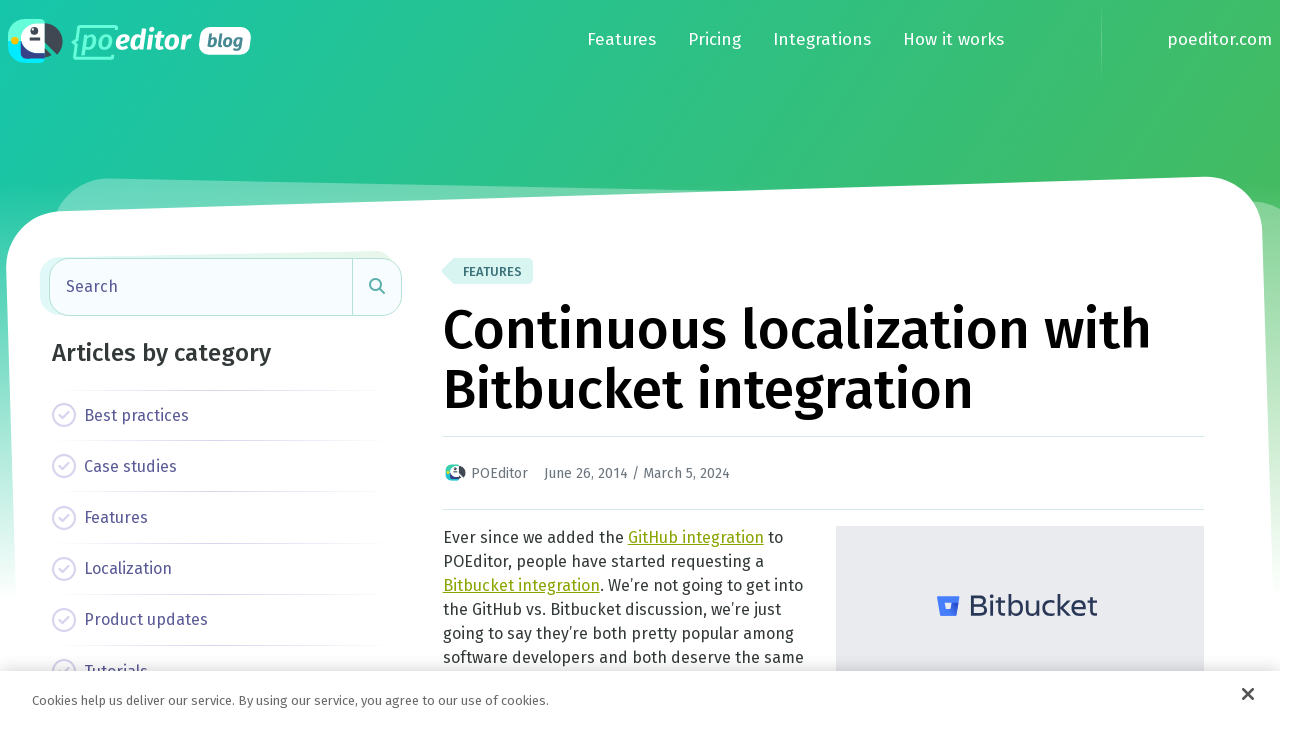

--- FILE ---
content_type: text/html; charset=UTF-8
request_url: https://poeditor.com/blog/bitbucket-integration/
body_size: 8124
content:
<!doctype html>
<html lang="en-US" lang="en">

<head>
    <meta charset="UTF-8">
    <meta name="viewport" content="width=device-width, initial-scale=1">
    <link rel="profile" href="https://gmpg.org/xfn/11">
    <!-- Favicons -->
    <link rel="apple-touch-icon" sizes="180x180" href="https://poeditor.com/blog/wp-content/themes/poeditor-bs5/img/favicon/apple-touch-icon.png">
    <link rel="icon" type="image/png" sizes="32x32" href="https://poeditor.com/blog/wp-content/themes/poeditor-bs5/img/favicon/favicon-32x32.png">
    <link rel="icon" type="image/png" sizes="16x16" href="https://poeditor.com/blog/wp-content/themes/poeditor-bs5/img/favicon/favicon-16x16.png">
    <link rel="manifest" href="https://poeditor.com/blog/wp-content/themes/poeditor-bs5/img/favicon/site.webmanifest">
    <link rel="mask-icon" href="https://poeditor.com/blog/wp-content/themes/poeditor-bs5/img/favicon/safari-pinned-tab.svg" color="#0d6efd">
    <link href="https://fonts.googleapis.com/css2?family=Fira+Sans:ital,wght@0,100;0,300;0,400;0,500;0,700;1,100;1,300;1,400;1,500;1,700&display=swap"
            rel="stylesheet"/>
    <meta name="msapplication-TileColor" content="#ffffff">
    <meta name="theme-color" content="#ffffff">
    <meta name='robots' content='index, follow, max-image-preview:large, max-snippet:-1, max-video-preview:-1' />

	<!-- This site is optimized with the Yoast SEO plugin v26.8 - https://yoast.com/product/yoast-seo-wordpress/ -->
	<link media="all" href="https://poeditor.com/blog/wp-content/cache/autoptimize/css/autoptimize_2d41e56d4a7fd3d098ea1143d0174f00.css" rel="stylesheet"><title>Continuous localization with Bitbucket integration - POEditor Blog</title>
	<meta name="description" content="POEditor localization management platform is integrated with Bitbucket and GitHub, helping you speed up software translation processes." />
	<link rel="canonical" href="https://poeditor.com/blog/bitbucket-integration/" />
	<meta property="og:locale" content="en_US" />
	<meta property="og:type" content="article" />
	<meta property="og:title" content="Continuous localization with Bitbucket integration - POEditor Blog" />
	<meta property="og:description" content="POEditor localization management platform is integrated with Bitbucket and GitHub, helping you speed up software translation processes." />
	<meta property="og:url" content="https://poeditor.com/blog/bitbucket-integration/" />
	<meta property="og:site_name" content="POEditor Blog" />
	<meta property="article:publisher" content="https://www.facebook.com/POEditor" />
	<meta property="article:published_time" content="2014-06-26T08:05:54+00:00" />
	<meta property="article:modified_time" content="2024-03-05T09:17:36+00:00" />
	<meta property="og:image" content="https://poeditor.com/blog/wp-content/uploads/2024/03/bitbucket-logo.png" />
	<meta name="author" content="POEditor" />
	<meta name="twitter:card" content="summary_large_image" />
	<meta name="twitter:creator" content="@poeditor" />
	<meta name="twitter:site" content="@poeditor" />
	<meta name="twitter:label1" content="Written by" />
	<meta name="twitter:data1" content="POEditor" />
	<meta name="twitter:label2" content="Est. reading time" />
	<meta name="twitter:data2" content="2 minutes" />
	<script type="application/ld+json" class="yoast-schema-graph">{"@context":"https://schema.org","@graph":[{"@type":"Article","@id":"https://poeditor.com/blog/bitbucket-integration/#article","isPartOf":{"@id":"https://poeditor.com/blog/bitbucket-integration/"},"author":{"name":"POEditor","@id":"https://poeditor.com/blog/#/schema/person/db77eb2d09539eaac83dcd8f2af06b17"},"headline":"Continuous localization with Bitbucket integration","datePublished":"2014-06-26T08:05:54+00:00","dateModified":"2024-03-05T09:17:36+00:00","mainEntityOfPage":{"@id":"https://poeditor.com/blog/bitbucket-integration/"},"wordCount":238,"publisher":{"@id":"https://poeditor.com/blog/#organization"},"image":{"@id":"https://poeditor.com/blog/bitbucket-integration/#primaryimage"},"thumbnailUrl":"https://poeditor.com/blog/wp-content/uploads/2024/03/bitbucket-logo.png","articleSection":["Features"],"inLanguage":"en-US"},{"@type":"WebPage","@id":"https://poeditor.com/blog/bitbucket-integration/","url":"https://poeditor.com/blog/bitbucket-integration/","name":"Continuous localization with Bitbucket integration - POEditor Blog","isPartOf":{"@id":"https://poeditor.com/blog/#website"},"primaryImageOfPage":{"@id":"https://poeditor.com/blog/bitbucket-integration/#primaryimage"},"image":{"@id":"https://poeditor.com/blog/bitbucket-integration/#primaryimage"},"thumbnailUrl":"https://poeditor.com/blog/wp-content/uploads/2024/03/bitbucket-logo.png","datePublished":"2014-06-26T08:05:54+00:00","dateModified":"2024-03-05T09:17:36+00:00","description":"POEditor localization management platform is integrated with Bitbucket and GitHub, helping you speed up software translation processes.","breadcrumb":{"@id":"https://poeditor.com/blog/bitbucket-integration/#breadcrumb"},"inLanguage":"en-US","potentialAction":[{"@type":"ReadAction","target":["https://poeditor.com/blog/bitbucket-integration/"]}]},{"@type":"ImageObject","inLanguage":"en-US","@id":"https://poeditor.com/blog/bitbucket-integration/#primaryimage","url":"https://poeditor.com/blog/wp-content/uploads/2024/03/bitbucket-logo.png","contentUrl":"https://poeditor.com/blog/wp-content/uploads/2024/03/bitbucket-logo.png","width":368,"height":159,"caption":"bitbucket-logo"},{"@type":"BreadcrumbList","@id":"https://poeditor.com/blog/bitbucket-integration/#breadcrumb","itemListElement":[{"@type":"ListItem","position":1,"name":"Home","item":"https://poeditor.com/blog/"},{"@type":"ListItem","position":2,"name":"Continuous localization with Bitbucket integration"}]},{"@type":"WebSite","@id":"https://poeditor.com/blog/#website","url":"https://poeditor.com/blog/","name":"POEditor Blog","description":"All about translation and localization management","publisher":{"@id":"https://poeditor.com/blog/#organization"},"potentialAction":[{"@type":"SearchAction","target":{"@type":"EntryPoint","urlTemplate":"https://poeditor.com/blog/?s={search_term_string}"},"query-input":{"@type":"PropertyValueSpecification","valueRequired":true,"valueName":"search_term_string"}}],"inLanguage":"en-US"},{"@type":"Organization","@id":"https://poeditor.com/blog/#organization","name":"POEditor","url":"https://poeditor.com/blog/","logo":{"@type":"ImageObject","inLanguage":"en-US","@id":"https://poeditor.com/blog/#/schema/logo/image/","url":"https://poeditor.com/blog/wp-content/uploads/2019/11/logo_head_512_transparent.png","contentUrl":"https://poeditor.com/blog/wp-content/uploads/2019/11/logo_head_512_transparent.png","width":512,"height":512,"caption":"POEditor"},"image":{"@id":"https://poeditor.com/blog/#/schema/logo/image/"},"sameAs":["https://www.facebook.com/POEditor","https://x.com/poeditor","https://www.linkedin.com/company/poeditor/","https://www.youtube.com/channel/UCXAk1u8N49VRMAqNneENCFA"]},{"@type":"Person","@id":"https://poeditor.com/blog/#/schema/person/db77eb2d09539eaac83dcd8f2af06b17","name":"POEditor","image":{"@type":"ImageObject","inLanguage":"en-US","@id":"https://poeditor.com/blog/#/schema/person/image/","url":"https://secure.gravatar.com/avatar/95bca2c465fe6134f210cb2f2fbed4f71bf37833fb285624320e808c865695c1?s=96&d=mm&r=g","contentUrl":"https://secure.gravatar.com/avatar/95bca2c465fe6134f210cb2f2fbed4f71bf37833fb285624320e808c865695c1?s=96&d=mm&r=g","caption":"POEditor"},"url":"https://poeditor.com/blog/author/poeditor/"}]}</script>
	<!-- / Yoast SEO plugin. -->


<link rel="alternate" type="application/rss+xml" title="POEditor Blog &raquo; Feed" href="https://poeditor.com/blog/feed/" />
<link rel="alternate" type="application/rss+xml" title="POEditor Blog &raquo; Comments Feed" href="https://poeditor.com/blog/comments/feed/" />
<link rel="alternate" type="application/rss+xml" title="POEditor Blog &raquo; Continuous localization with Bitbucket integration Comments Feed" href="https://poeditor.com/blog/bitbucket-integration/feed/" />
<link rel="alternate" title="oEmbed (JSON)" type="application/json+oembed" href="https://poeditor.com/blog/wp-json/oembed/1.0/embed?url=https%3A%2F%2Fpoeditor.com%2Fblog%2Fbitbucket-integration%2F" />
<link rel="alternate" title="oEmbed (XML)" type="text/xml+oembed" href="https://poeditor.com/blog/wp-json/oembed/1.0/embed?url=https%3A%2F%2Fpoeditor.com%2Fblog%2Fbitbucket-integration%2F&#038;format=xml" />








<script type="text/javascript" src="https://poeditor.com/blog/wp-includes/js/jquery/jquery.min.js?ver=3.7.1" id="jquery-core-js"></script>

<link rel="https://api.w.org/" href="https://poeditor.com/blog/wp-json/" /><link rel="alternate" title="JSON" type="application/json" href="https://poeditor.com/blog/wp-json/wp/v2/posts/121" /><link rel="EditURI" type="application/rsd+xml" title="RSD" href="https://poeditor.com/blog/xmlrpc.php?rsd" />
<meta name="generator" content="WordPress 6.9" />
<link rel='shortlink' href='https://poeditor.com/blog/?p=121' />
<link rel="pingback" href="https://poeditor.com/blog/xmlrpc.php"><link rel="icon" href="https://poeditor.com/blog/wp-content/uploads/2019/11/cropped-logo_head_512_transparent-32x32.png" sizes="32x32" />
<link rel="icon" href="https://poeditor.com/blog/wp-content/uploads/2019/11/cropped-logo_head_512_transparent-192x192.png" sizes="192x192" />
<link rel="apple-touch-icon" href="https://poeditor.com/blog/wp-content/uploads/2019/11/cropped-logo_head_512_transparent-180x180.png" />
<meta name="msapplication-TileImage" content="https://poeditor.com/blog/wp-content/uploads/2019/11/cropped-logo_head_512_transparent-270x270.png" />

            
    </head>

<body class="wp-singular post-template-default single single-post postid-121 single-format-standard wp-theme-poeditor-bs5 d-flex flex-column h-100 bg-layout position-relative">

<!-- Google Tag Manager -->
<script>(function(w,d,s,l,i){w[l]=w[l]||[];w[l].push({'gtm.start':
new Date().getTime(),event:'gtm.js'});var f=d.getElementsByTagName(s)[0],
j=d.createElement(s),dl=l!='dataLayer'?'&l='+l:'';j.async=true;j.src=
'https://www.googletagmanager.com/gtm.js?id='+i+dl;f.parentNode.insertBefore(j,f);
})(window,document,'script','dataLayer','GTM-P9N62LZ');</script>
<!-- End Google Tag Manager -->


  
<div id="page" class="site">
    <header id="masthead" class="site-header">
        <nav class="navbar navbar-expand-lg navbar-dark navbar-c navbar-d">
            <div class="container-fluid px-2">
                <a class="navbar-brand" href="https://poeditor.com/blog/" aria-label="Visit POEditor Blog's homepage">
                    <img src="https://poeditor.com/blog/wp-content/themes/poeditor-bs5/img/logo/logo-blog.svg" alt="POEditor logo"  height="45">
                </a>
                <button class="navbar-toggler" type="button" data-bs-toggle="collapse" data-bs-target="#navbarCo" aria-controls="navbarCo" aria-expanded="false" aria-label="Toggle navigation">
                    <span class="navbar-toggler-icon"></span>
                </button>
                <div class="navbar-collapse rounded-3 bg-layout-collapse collapse justify-content-end" id="navbarCo">
                    <ul class="navbar-nav mb-2 mb-lg-0">
                        <li class="nav-item">
                            <a class="nav-link" href="https://poeditor.com/features/">Features</a>
                        </li>
                        <li class="nav-item">
                            <a class="nav-link" href="https://poeditor.com/pricing/">Pricing</a>
                        </li>
                        <li class="nav-item">
                            <a class="nav-link" href="https://poeditor.com/localization/integrations">Integrations</a>
                        </li>
                        <li class="nav-item">
                            <a class="nav-link" href="https://poeditor.com/how_it_works/">How it works</a>
                        </li>
                        <li class="nav-item d-block d-sm-block d-sm-block d-md-block d-lg-none">
                            <a class="nav-link" href="https://poeditor.com/login/">Log in</a>
                        </li>
                        <li class="nav-item d-block d-sm-block d-sm-block d-md-block d-lg-none">
                            <a class="nav-link" href="https://poeditor.com/register/">Sign up</a></li>
                    </ul>

                    <span class="navbar-delimiter d-none d-lg-flex"></span>

                    <a href="https://poeditor.com/" class="nav-link-single d-none d-lg-flex">poeditor.com</a>
                </div>
            </div>
        </nav>
    </header><!-- #masthead -->

    <section class="d-none custom-popup" id="custom-popup">
        <div class="popup-backdrop" id="popup-backdrop"></div>

        <div class="px-3 px-sm-5 py-5 p-xl-5 bg-white text-center popup-content" id="popup-content">
            <header class="pb-3 px-xl-4 pb-xl-4">
                <h2>Try POEditor for free</h2>

                <button id="close-popup" type="button" class="btn-close" aria-label="Close"></button>
            </header>

            <div class="px-xl-4 fs-5">
                <p>Want to see how our localization platform can improve your workflow?</p>
                <p>Create a free account today and get your 10-day Premium Free Trial. No credit card required! </p>
            </div>

            <footer class="d-flex justify-content-center align-items-center pt-5">
                <a class="w-75 btn btn-b-primary d-flex align-items-center justify-content-center" href="https://poeditor.com/register/?utm_source=blog&utm_medium=btn_popup&utm_campaign=cta_register" target="_blank">Create free account</a>
            </footer>
        </div>
    </section>
</div>

    <div id="content" class="site-content container py-5 mt-4">
        <div id="primary" class="content-area">
                <!-- Hook to add something nice -->
                
                
                <div class="row">
                    <div class="col-24 px-xs-only-0">
                        <div class="files-wrapper-alt">
                            <div class="files-bottom-alt"></div>
                            <div class="files-middle-alt"></div>
                        </div>
                    </div>
                </div>

                <div class="row after-file justify-content-center">

                    <div class="row">
                        <div class="col-24 col-lg-15 col-xxl-12">

                            <main id="main" class="site-main mt-4 mt-md-0">

                                <header class="entry-header px-3 px-lg-0">
                                                                        <div class="category-badge position-relative d-flex flex-wrap gap-2 justify-content-center justify-content-md-start"><a href="https://poeditor.com/blog/category/features/" class="badge text-decoration-none border-start-0">Features</a></div>                                    <h1 class="my-3">Continuous localization with Bitbucket integration</h1>                                    <p class="entry-meta border-top border-bottom py-4 fs-6">
                                        <small class="text-muted">
                                            <span class="byline"> <span class="author vcard me-3 d-inline-flex"><img alt='' src='https://secure.gravatar.com/avatar/95bca2c465fe6134f210cb2f2fbed4f71bf37833fb285624320e808c865695c1?s=96&#038;d=mm&#038;r=g' srcset='https://secure.gravatar.com/avatar/95bca2c465fe6134f210cb2f2fbed4f71bf37833fb285624320e808c865695c1?s=192&#038;d=mm&#038;r=g 2x' class='avatar avatar-96 photo' height='96' width='96' decoding='async'/>POEditor</span></span><span class="posted-on"><span rel="bookmark"><time class="entry-date published" datetime="2014-06-26T08:05:54+00:00">June 26, 2014</time> <span class="time-updated-separator">/</span> <time class="updated" datetime="2024-03-05T09:17:36+00:00">March 5, 2024</time></span></span>                                        </small>
                                    </p>
                                                                    </header>

                                <div class="entry-content px-3 px-lg-0">
                                    <div class="wp-block-image">
<figure class="alignright size-full"><img fetchpriority="high" decoding="async" width="368" height="159" src="https://poeditor.com/blog/wp-content/uploads/2024/03/bitbucket-logo.png" alt="bitbucket_logo" class="wp-image-4012" srcset="https://poeditor.com/blog/wp-content/uploads/2024/03/bitbucket-logo.png 368w, https://poeditor.com/blog/wp-content/uploads/2024/03/bitbucket-logo-300x130.png 300w" sizes="(max-width: 368px) 100vw, 368px" /></figure>
</div>


<p>Ever since we added the <a href="/help/how_to_translate_a_language_file_from_a_github_project" target="_blank" rel="noreferrer noopener">GitHub integration</a> to POEditor, people have started requesting a <a href="/help/how_to_translate_a_language_file_from_a_bitbucket_project" target="_blank" rel="noreferrer noopener">Bitbucket integration</a>. We&#8217;re not going to get into the GitHub vs. Bitbucket discussion, we&#8217;re just going to say they&#8217;re both pretty popular among software developers and both deserve the same attention. Today is the day Bitbucket fans get their version of this useful feature.</p>



<p>You can now set up the integration either via <strong>Project Import</strong> or directly from your <strong>Project Settings</strong> page. You&#8217;ll have to grant the POEditor APP access to your repositories and match your language files with the languages within your POEditor project.</p>



<p>Unfortunately though, Bitbucket users only get half of the pie. You can only import terms &amp; translations from your repository, you can&#8217;t export them back&nbsp;from POEditor. This limitation comes from the Bitbucket API, which does not allow us to write anything in your repositories. The guys from Bitbucket promised at some point they&#8217;ll fix this, but it doesn&#8217;t seem very high on&nbsp;their priorities&#8217; lists. You can change that by upvoting this enhancement on their issue tracker <a href="https://bitbucket.org/site/master/issue/8672/is-there-any-api-to-make-a-commit" target="_blank" rel="noreferrer noopener">here</a>. Pointing fingers done.</p>



<p>We hope you will enjoy this update&nbsp;and maybe one day we&#8217;ll be able to complete the feature with an export, if&nbsp;the guys there decide to offer us the possibility to do that via API. Questions and comments welcomed.</p>
                                </div>

                                <footer class="my-5">
                                    <a class="link-b text-uppercase d-block text-center" href="https://poeditor.com/blog/">
            <span class="img-180"><svg xmlns="http://www.w3.org/2000/svg" width="47" height="47" viewBox="0 0 47 47">
  <g id="icon_-_back" data-name="icon - back" transform="translate(-884 -3292)">
    <g id="Ellipse_8275" data-name="Ellipse 8275" transform="translate(884 3292)" fill="#fff" stroke="#5dafac" stroke-width="2">
      <circle cx="23.5" cy="23.5" r="23.5" stroke="none"/>
      <circle cx="23.5" cy="23.5" r="22.5" fill="none"/>
    </g>
    <path id="Path_7277" data-name="Path 7277" d="M7.731,7.731V0H0" transform="translate(907.5 3320.967) rotate(-135)" fill="none" stroke="#5dafac" stroke-linecap="round" stroke-width="2"/>
    <line id="Line_1605" data-name="Line 1605" x2="9" transform="translate(903 3315.5)" fill="none" stroke="#5dafac" stroke-linecap="round" stroke-width="2"/>
  </g>
</svg>
</span>
            
            <span class="d-block mt-2">BACK TO THE ARTICLES LIST</span>
        </a>                                </footer>


                                
<div id="comments" class="comments-area">

  
  
</div><!-- #comments -->
                            </main> <!-- #main -->

                        </div><!-- col -->

                        <section class="col-md-16 offset-md-4 offset-lg-0 col-lg-8 col-xxl-6 order-first order-md-first sticky-sidebars px-sm-5 px-md-0 mb-md-4 mb-lg-0">
    <aside id="secondary" class="widget-area m-3 mt-0">
        <div class="" tabindex="-1" id="sidebar" aria-labelledby="sidebarLabel">
            <div class="flex-column d-none d-lg-block">
                <section id="search-2" class="widget widget_search  mb-4 border-0"><!-- Search Button Outline Secondary Right -->


    <div class="row justify-content-center mb-4">
        <div class="col-24 col-lg-22 ms-lg-2">
            <form id="languages-search-form" class="form-special" action="https://poeditor.com/blog/">
                <div class="input-group">
                    <input placeholder="Search" class="form-control" name="s" id="languages-search" type="text">
                    <button id="kb-button" type="submit" class="btn btn-outline-secondary" aria-label="search button">
                        <span class="fal fa-solid fa-magnifying-glass"></span>
                    </button>
                </div>
            </form>
        </div>
    </div>
</section>                <div class="m-4">
                    <h5 class="menu-list-title">Articles by category</h5>
                    <ul class="menu-list">
                                                        <li>
                                    <a href="https://poeditor.com/blog/category/best-practices/">Best practices</a>
                                </li>
                                                            <li>
                                    <a href="https://poeditor.com/blog/category/case-studies/">Case studies</a>
                                </li>
                                                            <li>
                                    <a href="https://poeditor.com/blog/category/features/">Features</a>
                                </li>
                                                            <li>
                                    <a href="https://poeditor.com/blog/category/localization/">Localization</a>
                                </li>
                                                            <li>
                                    <a href="https://poeditor.com/blog/category/news/">Product updates</a>
                                </li>
                                                            <li>
                                    <a href="https://poeditor.com/blog/category/tutorials/">Tutorials</a>
                                </li>
                                                </ul>
                </div>
            </div>

            <div class="accordion border-0 d-lg-none collapse-menu" id="categories">
	            <section id="search-2" class="widget widget_search  mb-4 border-0"><!-- Search Button Outline Secondary Right -->


    <div class="row justify-content-center mb-4">
        <div class="col-24 col-lg-22 ms-lg-2">
            <form id="languages-search-form" class="form-special" action="https://poeditor.com/blog/">
                <div class="input-group">
                    <input placeholder="Search" class="form-control" name="s" id="languages-search" type="text">
                    <button id="kb-button" type="submit" class="btn btn-outline-secondary" aria-label="search button">
                        <span class="fal fa-solid fa-magnifying-glass"></span>
                    </button>
                </div>
            </form>
        </div>
    </div>
</section>
                <div class="accordion-item mx-2 mx-sm-0">
                    <h5 class="accordion-header menu-list-title m-1 p-1" id="category-title">
                        <button
                                class="accordion-button collapsed menu-list-title mb-0 fs-5 text-gray-main"
                                type="button"
                                data-bs-toggle="collapse"
                                data-bs-target="#categories-collapse"
                                aria-expanded="true"
                                aria-controls="categories-collapse">Articles by category</button>
                    </h5>

                    <div class="accordion-collapse collapse"
                         id="categories-collapse"
                         aria-labelledby="category-title"
                         data-bs-parent="#categories"
                         role="group"
                         aria-label="Categories">

                        <div class="accordion-body btn-group-vertical btn-group-brand p-0 m-0 d-flex">
		                                                    <a class="btn btn-outline-dark border-start-0 border-end-0" href="https://poeditor.com/blog/category/best-practices/">Best practices</a>
			                                                    <a class="btn btn-outline-dark border-start-0 border-end-0" href="https://poeditor.com/blog/category/case-studies/">Case studies</a>
			                                                    <a class="btn btn-outline-dark border-start-0 border-end-0" href="https://poeditor.com/blog/category/features/">Features</a>
			                                                    <a class="btn btn-outline-dark border-start-0 border-end-0" href="https://poeditor.com/blog/category/localization/">Localization</a>
			                                                    <a class="btn btn-outline-dark border-start-0 border-end-0" href="https://poeditor.com/blog/category/news/">Product updates</a>
			                                                    <a class="btn btn-outline-dark border-start-0 border-end-0" href="https://poeditor.com/blog/category/tutorials/">Tutorials</a>
			                                            </div>
                    </div>
                </div>
            </div>
        </div>
    </aside><!-- #secondary -->

    <aside class="mx-2 px-4 pe-md-5 ps-md-4 pt-0 widget-area mt-5 d-none d-lg-block">
        <h5 class="ms-1 menu-list-title mb-2">Get in touch</h5>

        <div class="row">
            <ul class="col-24 help-list d-flex ps-md-4">
                <li class="px-3 ms-2 position-relative">
                    <a class="help-email card-link text-important-alt" href="mailto:info@poeditor.com" target="_blank" rel="noreferer, noopener" aria-label="Email us"></a>
                </li>

                <li class="px-3 ms-2 position-relative">
                    <a class="help-facebook card-link text-important-alt" href="https://www.facebook.com/POEditor" target="_blank" rel="noreferer, noopener" aria-label="Visit our Facebook page"></a>
                </li>

                <li class="px-3 ms-2 position-relative">
                    <a class="help-tw card-link text-important-alt" href="https://www.x.com/POEditor" target="_blank" rel="noreferer, noopener" aria-label="Visit our X page"></a>
                </li>

                <li class="px-3 ms-2 position-relative">
                    <a class="help-linkedin card-link text-important-alt" href="https://www.linkedin.com/company/poeditor/" target="_blank" rel="noreferer, noopener" aria-label="Visit our LinkedIn page"></a>
                </li>
            </ul>
        </div>
    </aside>
</section>
                        <section class="col-24 col-md-16 offset-md-4 offset-lg-8 offset-xxl-0 col-xxl-6 sticky-sidebars">
    <div class="px-4 pe-md-5 ps-md-4 pt-0">
        <div class="card card-info">
            <div class="card-body">
                <h5 class="menu-list-title px-3 mt-3">What is POEditor</h5>

                <div class="row">
                    <div class="col-24">
                        <div class="hr-gradient-on-light mb-3"></div>
                    </div>
                </div>

                <p class="ms-3 me-1">
                    POEditor is a translation management system and localization platform designed for easy use. Try our localization tool for free to discover how it can improve your workflow.
                </p>

                <div class="row">
                    <div class="col-24">
                        <div class="hr-gradient-on-light mb-3"></div>
                    </div>
                </div>
            </div>
        </div>
    </div>

    <div class="px-4 ps-md-4 pe-md-5 pt-4 pb-5">
        <a class="btn btn-b-primary d-flex align-items-center justify-content-center" href="https://poeditor.com/register/?utm_source=blog&utm_medium=btn_description&utm_campaign=cta_register"
           target="_blank">Try POEditor for Free</a>
    </div>
</section>

                    </div><!-- row -->

                    <section class="row">
                        <div class="col-24 px-xs-only-0">
                            <div class="related-posts-wrapper">
                <div class="secondary-wrapper-shadow"></div>
                <div class="primary-wrapper-shadow"></div>
                <div class="wrapper-gradient"></div>
                <div class="related-posts-articles px-4 mx-xl-5 px-md-5">
					<h2 class="pb-4 text-center">Related articles</h2>
					<ul class="related-articles mt-3"><li><div class="p-3 p-md-5 pb-md-2"><span>August 23, 2024</span><h3 class="pt-2"><a href="https://poeditor.com/blog/translation-review/">Translation review: tools overview and how to automate the export</a></h3><p class="fs-6">The translation review process is a critical component of any localization workflow, ensuring that the translated content accurately conveys the intended meaning and cultural nuances of the original source material. A thorough review not only helps to maintain the quality of the translation but also prevents potential misunderstandings and errors that could negatively impact the [&hellip;]</p></div><div class="excertpt-meta px-md-5"><span class="badge">Features</span></div></li><li><div class="p-3 p-md-5 pb-md-2"><span>March 29, 2023</span><h3 class="pt-2"><a href="https://poeditor.com/blog/software-localization-why-you-need-glossary/">What does a glossary do? Its purpose in localization</a></h3><p class="fs-6">Glossaries are useful to maintain consistency. In localization, a glossary with real-time translation suggestions is a powerful tool that can be leveraged for several goals.</p></div><div class="excertpt-meta px-md-5"><span class="badge">Best practices</span></div></li><li><div class="p-3 p-md-5 pb-md-2"><span>February 21, 2023</span><h3 class="pt-2"><a href="https://poeditor.com/blog/figma-localization-plugin/">Figma localization plugin</a></h3><p class="fs-6">Is design-stage localization something your organization is trying to tackle? POEditor offers a localization plugin for Figma that can help you in this process. Keep on reading to find out how you can use it in your workflow. How to set up the Figma plugin The POEditor plugin for Figma works both ways &#8211; you [&hellip;]</p></div><div class="excertpt-meta px-md-5"><span class="badge">Features</span></div></li></ul>
				</div>
          	</div>                        </div>
                    </section>
                </div>

        </div><!-- #primary -->
    </div><!-- #content -->




<footer class="footer mt-auto">
    <div class="container">
        <div class="row m-0">
            <div class="col-24">
                <div class="footer-bg-wrapper">
                    <div class="footer-wrapper">
                        <div class="footer-content align-items-center d-none d-md-flex">
                            <ul class="navbar-nav">
                                <li class="nav-item me-5">
                                    ©2012-2026 Code Whale Inc.
                                </li>
                                <li class="nav-item">
                                    <a class="footer-link" href="https://poeditor.com/contact/">
                                        Contact </a>
                                </li>

                                <li class="nav-item fs-6 mx-3">
                                    <a href="https://www.facebook.com/POEditor" target="_blank" class="social-btn" aria-label="Visit our Facebook page">
                                        <i class="fa-brands fa-facebook"></i>
                                    </a>

                                    <a href="https://twitter.com/POEditor" target="_blank" class="social-btn" aria-label="Visit our X page">
                                        <i class="fa-brands fa-x-twitter"></i>
                                    </a>

                                    <a href="https://www.linkedin.com/company/poeditor/" target="_blank" class="social-btn" aria-label="Visit our LinkedIn page">
                                        <i class="fa-brands fa-linkedin"></i>
                                    </a>
                                </li>

                                <li class="nav-item">
                                    <a class="footer-link" href="https://poeditor.com/terms/">
                                        Terms &amp; Conditions </a>
                                </li>

                                <li class="nav-item">
                                    <a class="footer-link" href="https://poeditor.com/terms/privacy">
                                        Privacy Policy </a>
                                </li>

                            </ul>
                        </div>
                        <div class="footer-content d-flex align-items-center flex-column flex-sm-wrap d-md-none">
                            <div class="d-flex align-items-center mb-3">
                                <div class="me-4">©2012-2026 Code Whale Inc.</div>
                                <div class="fs-6">
                                    <a href="https://www.facebook.com/POEditor" target="_blank" class="social-btn" aria-label="Visit our Facebook page">
                                        <i class="fa-brands fa-facebook"></i>
                                    </a>

                                    <a href="https://twitter.com/POEditor" target="_blank" class="social-btn" aria-label="Visit our X page">
                                        <i class="fa-brands fa-x-twitter"></i>
                                    </a>

                                    <a href="https://www.linkedin.com/company/poeditor/" target="_blank" class="social-btn" aria-label="Visit our LinkedIn page">
                                        <i class="fa-brands fa-linkedin"></i>
                                    </a>
                                </div>
                            </div>

                            <div class="col-24 d-flex justify-content-center">
                                <a class="footer-link me-3" href="https://poeditor.com/contact/">
                                    Contact </a>
                                <a class="footer-link me-3" href="https://poeditor.com/terms/">
                                    Terms &amp; Conditions </a>
                                <a class="footer-link" href="https://poeditor.com/terms/privacy">
                                    Privacy Policy </a>
                            </div>
                        </div>
                    </div>
                </div>
            </div>
        </div>
    </div>
</footer>

</div><!-- #page -->
<script defer src="https://poeditor.com/blog/wp-content/cache/autoptimize/js/autoptimize_cb0a5b8e3dc7b653563992867bea7348.js"></script></body>

</html>

--- FILE ---
content_type: image/svg+xml
request_url: https://poeditor.com/blog/wp-content/themes/poeditor-bs5/img/logo/logo-blog.svg
body_size: 8638
content:
<svg xmlns="http://www.w3.org/2000/svg" width="243.077" height="44.146" viewBox="0 0 243.077 44.146">
  <g id="Group_2627" data-name="Group 2627" transform="translate(-35.923 -32.927)">
    <g id="logo_-_on_dark" data-name="logo - on dark" transform="translate(35.923 4)">
      <g id="Group_723" data-name="Group 723" transform="translate(0 180.927)">
        <rect id="rectangle" width="24.009" height="30.592" transform="translate(12.779 -147.74)" fill="#fff"/>
        <path id="Path_530" data-name="Path 530" d="M13.068-76H0v5.574c0,9.362,7.582,16.5,16.934,16.5h15.6a4.259,4.259,0,0,0,4.256-4.262v-5.352H29.535c-7.52,0-14.945-5.322-16.468-12.459" transform="translate(0 -53.927)" fill="#00ebff"/>
        <path id="Path_531" data-name="Path 531" d="M12.779-132.6c0-8.446,8.32-15.136,16.756-15.136h7.253A4.259,4.259,0,0,0,32.532-152h-15.6C7.582-152,0-144.864,0-135.5v5.574H13.068a12.817,12.817,0,0,1-.288-2.677" fill="#66fdda"/>
        <path id="Path_532" data-name="Path 532" d="M81.206-124a3.872,3.872,0,0,0-3.872,3.872,3.873,3.873,0,0,0,3.872,3.872,3.873,3.873,0,0,0,3.872-3.872A3.872,3.872,0,0,0,81.206-124" transform="translate(-54.873 -19.868)" fill="#404953"/>
        <path id="Path_533" data-name="Path 533" d="M82.495-120a1.163,1.163,0,0,0-1.162,1.161,1.164,1.164,0,0,0,1.162,1.163,1.164,1.164,0,0,0,1.162-1.163A1.163,1.163,0,0,0,82.495-120" transform="translate(-57.711 -22.706)" fill="#fff"/>
        <path id="Path_534" data-name="Path 534" d="M74.666-84.9H85.122V-88H74.666Z" transform="translate(-52.981 -45.412)" fill="#404953"/>
        <path id="Path_535" data-name="Path 535" d="M14.42-89.333a3.752,3.752,0,0,0-3.75,3.751,3.75,3.75,0,0,0,3.75,3.75,3.751,3.751,0,0,0,3.75-3.75,3.752,3.752,0,0,0-3.75-3.751" transform="translate(-7.592 -44.593)" fill="#ffc400"/>
        <path id="Path_536" data-name="Path 536" d="M139.05-131.92a18.472,18.472,0,0,0-12.383-5.413v19.246L139.05-105.7a18.537,18.537,0,0,0,0-26.217m-12.383,19.758v9.206a13.3,13.3,0,0,0,6.863-2.343Z" transform="translate(-89.878 -10.407)" fill="#404953"/>
        <path id="Path_537" data-name="Path 537" d="M44.288-76H44v12.614a5.2,5.2,0,0,0,5.219,5.2l18.79-.07v-5.284H60.756c-7.52,0-14.945-5.322-16.468-12.459" transform="translate(-31.221 -53.927)" fill="#3a4287"/>
      </g>
      <g id="Group_794" data-name="Group 794" transform="translate(-35.922 -4)">
        <path id="Subtraction_10" data-name="Subtraction 10" d="M21039.98,35h-35a3.005,3.005,0,0,1-3-3l1.59-11.5-3.566-3.5,4.471-3.07L21005.977,3a3,3,0,0,1,3-3h35a3.005,3.005,0,0,1,3,3l-.275,2h-3.033l.275-2h-34.971v.206l-1.717,12.458-2.557,1.754,2.039,2L21005.01,32h34.971V31.8l.246-1.8h3.031l-.277,2A3,3,0,0,1,21039.98,35Z" transform="translate(-20900.979 39)" fill="#66fdda"/>
        <path id="Path_7345" data-name="Path 7345" d="M3.164-14.812h3.08l-.028,1.736a5.985,5.985,0,0,1,4.424-2.156A4.053,4.053,0,0,1,14-13.72a6.726,6.726,0,0,1,1.2,4.284,13.706,13.706,0,0,1-.8,4.606,8.584,8.584,0,0,1-2.562,3.752A6.722,6.722,0,0,1,7.336.42,8.623,8.623,0,0,1,4.592-.028L3.752,5.74.224,6.16ZM7.224-2.268a3.136,3.136,0,0,0,2.464-1.12A6.865,6.865,0,0,0,11.116-6.16a12.678,12.678,0,0,0,.448-3.332q0-3.052-2.156-3.052a3.166,3.166,0,0,0-1.722.5A7.381,7.381,0,0,0,6.1-10.64L5.012-2.66A6.666,6.666,0,0,0,7.224-2.268ZM23.3.42a5.761,5.761,0,0,1-4.41-1.652,6.438,6.438,0,0,1-1.554-4.592,12.422,12.422,0,0,1,.8-4.34,8.277,8.277,0,0,1,2.59-3.612,7.048,7.048,0,0,1,4.592-1.456,5.735,5.735,0,0,1,4.41,1.666,6.407,6.407,0,0,1,1.554,4.55,12.62,12.62,0,0,1-.784,4.34A8.267,8.267,0,0,1,27.916-1.05,7.047,7.047,0,0,1,23.3.42Zm.2-2.716a2.988,2.988,0,0,0,2.464-1.162,6.79,6.79,0,0,0,1.288-2.786,14.446,14.446,0,0,0,.364-3.164q0-3.108-2.492-3.108a3.017,3.017,0,0,0-2.464,1.134,6.693,6.693,0,0,0-1.3,2.73,13.465,13.465,0,0,0-.378,3.108Q20.972-2.3,23.492-2.3Z" transform="translate(109 63.532)" fill="#66fdda"/>
        <path id="Path_7344" data-name="Path 7344" d="M14.672-11.284A4.351,4.351,0,0,1,12.026-7.14,20.055,20.055,0,0,1,5.124-5.4a2.418,2.418,0,0,0,2.66,2.632,5.26,5.26,0,0,0,1.834-.336,9.267,9.267,0,0,0,1.946-1.036l1.568,2.632A9.876,9.876,0,0,1,7.224.476,6.428,6.428,0,0,1,2.408-1.218,6.314,6.314,0,0,1,.756-5.824a12.058,12.058,0,0,1,.854-4.424,8.328,8.328,0,0,1,2.758-3.64,7.7,7.7,0,0,1,4.816-1.456A6.345,6.345,0,0,1,13.23-14.2,3.567,3.567,0,0,1,14.672-11.284ZM5.32-8.092A7.589,7.589,0,0,0,9.1-9.086a2.4,2.4,0,0,0,1.176-2,1.375,1.375,0,0,0-.336-.924A1.366,1.366,0,0,0,8.848-12.4a2.707,2.707,0,0,0-2.324,1.232A7.662,7.662,0,0,0,5.32-8.092ZM31.276-20.776,28.364,0H24.5l.028-2.128a6.511,6.511,0,0,1-1.89,1.89A4.569,4.569,0,0,1,20.1.476a4.091,4.091,0,0,1-3.486-1.582,7.2,7.2,0,0,1-1.19-4.41,14,14,0,0,1,.77-4.494,9.264,9.264,0,0,1,2.366-3.808,5.528,5.528,0,0,1,3.976-1.526,4.377,4.377,0,0,1,3.416,1.428l1.008-7.308Zm-7.784,8.652a2.479,2.479,0,0,0-2.086,1.078,6.76,6.76,0,0,0-1.134,2.6,13.726,13.726,0,0,0-.336,2.954,3.89,3.89,0,0,0,.42,2.1,1.37,1.37,0,0,0,1.2.616A2.36,2.36,0,0,0,23.2-3.5,10.454,10.454,0,0,0,24.78-5.516l.784-5.544a2.935,2.935,0,0,0-.924-.8A2.422,2.422,0,0,0,23.492-12.124Zm14.7-2.744L36.12,0H31.78l2.072-14.868Zm-1.708-2.8a2.3,2.3,0,0,1-1.68-.63,2.155,2.155,0,0,1-.644-1.61,2.623,2.623,0,0,1,.826-1.988,2.873,2.873,0,0,1,2.058-.784,2.33,2.33,0,0,1,1.68.616,2.109,2.109,0,0,1,.644,1.6,2.668,2.668,0,0,1-.826,2A2.845,2.845,0,0,1,36.484-17.668ZM44.94-4.928q-.056.5-.056.672a1.373,1.373,0,0,0,.266.938,1.022,1.022,0,0,0,.8.294,2.7,2.7,0,0,0,.77-.112,6.542,6.542,0,0,0,.91-.364L48.776-.616A7.536,7.536,0,0,1,46.788.2a8.35,8.35,0,0,1-2.072.28A4.244,4.244,0,0,1,41.58-.616a4.244,4.244,0,0,1-1.092-3.136,8.714,8.714,0,0,1,.084-1.176l.98-6.86H39.508l.42-3.08h2.24l.924-3.3,3.752-.42-.532,3.724h3.416l-.924,3.08H45.892ZM55.832.476A6.1,6.1,0,0,1,51.254-1.2a6.375,6.375,0,0,1-1.638-4.648,12.644,12.644,0,0,1,.812-4.466,7.978,7.978,0,0,1,2.674-3.6,7.669,7.669,0,0,1,4.8-1.428,6.109,6.109,0,0,1,4.564,1.68A6.227,6.227,0,0,1,64.12-9.1a12.758,12.758,0,0,1-.812,4.48A8.146,8.146,0,0,1,60.634-.98,7.567,7.567,0,0,1,55.832.476Zm.308-3.248A2.775,2.775,0,0,0,58.856-4.83,12.87,12.87,0,0,0,59.668-9.3a3.5,3.5,0,0,0-.518-2.128A1.84,1.84,0,0,0,57.6-12.1a2.8,2.8,0,0,0-2.73,2.072,12.281,12.281,0,0,0-.8,4.452,3.573,3.573,0,0,0,.5,2.128A1.832,1.832,0,0,0,56.14-2.772ZM75.572-15.288a5.207,5.207,0,0,1,1.484.224L75.8-10.808a5.429,5.429,0,0,0-1.232-.2A2.638,2.638,0,0,0,72.422-9.94,10.06,10.06,0,0,0,70.9-6.888L69.916,0h-4.34l2.072-14.868h3.78L71.372-12.1a6.394,6.394,0,0,1,1.862-2.366A3.845,3.845,0,0,1,75.572-15.288Z" transform="translate(143 63.532)" fill="#fff"/>
      </g>
    </g>
    <g id="Group_2626" data-name="Group 2626">
      <path id="Path_7383" data-name="Path 7383" d="M11,0H42A10,10,0,0,1,52,10l-1,8A10,10,0,0,1,41,28H10A10,10,0,0,1,0,18l1-8A10,10,0,0,1,11,0Z" transform="translate(227 41)" fill="#fff"/>
      <path id="Path_7384" data-name="Path 7384" d="M7.056-9.864a2.6,2.6,0,0,1,2.178.972A4.4,4.4,0,0,1,9.99-6.138a9.045,9.045,0,0,1-.513,3.024A5.3,5.3,0,0,1,7.722-.675,5.194,5.194,0,0,1,4.41.306a9.63,9.63,0,0,1-1.962-.2A12.1,12.1,0,0,1,.486-.486l1.8-12.87,2.826-.306L4.428-8.748a4.094,4.094,0,0,1,1.224-.819A3.492,3.492,0,0,1,7.056-9.864ZM5.976-7.776a2.393,2.393,0,0,0-1.836,1.1L3.492-2A3.361,3.361,0,0,0,4.7-1.764,1.712,1.712,0,0,0,6.075-2.43,4.1,4.1,0,0,0,6.867-4.1,8.39,8.39,0,0,0,7.11-6.084,2.134,2.134,0,0,0,6.8-7.4,1.009,1.009,0,0,0,5.976-7.776Zm7.956,5.2a.8.8,0,0,0,.054.486.351.351,0,0,0,.324.144,1.515,1.515,0,0,0,.468-.09l.342,1.98a4.384,4.384,0,0,1-1.8.36,2.314,2.314,0,0,1-1.647-.549,2.1,2.1,0,0,1-.585-1.611,4.162,4.162,0,0,1,.054-.648l1.53-10.854,2.808-.306Zm6.12,2.88a3.921,3.921,0,0,1-2.943-1.08,4.1,4.1,0,0,1-1.053-2.988,8.128,8.128,0,0,1,.522-2.871A5.129,5.129,0,0,1,18.3-8.946a4.93,4.93,0,0,1,3.087-.918,3.927,3.927,0,0,1,2.934,1.08A4,4,0,0,1,25.38-5.85a8.2,8.2,0,0,1-.522,2.88A5.237,5.237,0,0,1,23.139-.63,4.864,4.864,0,0,1,20.052.306Zm.2-2.088A1.784,1.784,0,0,0,22-3.105a8.273,8.273,0,0,0,.522-2.871,2.249,2.249,0,0,0-.333-1.368,1.183,1.183,0,0,0-1-.432,1.8,1.8,0,0,0-1.755,1.332,7.9,7.9,0,0,0-.513,2.862,2.3,2.3,0,0,0,.324,1.368A1.178,1.178,0,0,0,20.25-1.782ZM31.932-9.864a7.994,7.994,0,0,1,3.906,1.008L34.65-.738a6.021,6.021,0,0,1-1.557,3.627,4.875,4.875,0,0,1-3.465,1.125,6.435,6.435,0,0,1-1.845-.288,7.382,7.382,0,0,1-1.755-.774L26.982,1.1a5.382,5.382,0,0,0,2.592.756,2.5,2.5,0,0,0,1.539-.45A2.512,2.512,0,0,0,31.9-.324l.126-.918a3.922,3.922,0,0,1-1.143.909A2.936,2.936,0,0,1,29.5,0,2.806,2.806,0,0,1,27.18-1.008a4.186,4.186,0,0,1-.81-2.7,7.649,7.649,0,0,1,.567-2.871,5.4,5.4,0,0,1,1.818-2.349A5.158,5.158,0,0,1,31.932-9.864Zm-.09,2.016a1.91,1.91,0,0,0-1.476.63,3.784,3.784,0,0,0-.837,1.566,6.942,6.942,0,0,0-.261,1.872q0,1.674,1.116,1.674.972,0,1.872-1.332l.666-4.23A3.4,3.4,0,0,0,31.842-7.848Z" transform="translate(235 61)" fill="#488a93"/>
    </g>
  </g>
</svg>
